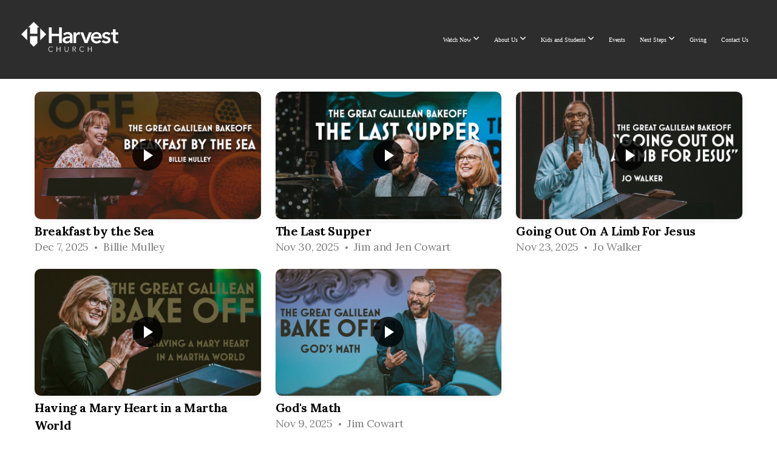

--- FILE ---
content_type: text/css
request_url: https://files.snappages.site/GSQRJM/assets/themes/21247/style1756397311.css
body_size: 2048
content:
.sp-button{font-family:"Montserrat",Arial,"Helvetica Neue",Helvetica,sans-serif;font-weight:700;font-style:normal;font-size:2.2em;text-transform:uppercase;letter-spacing:-0.01em;border-radius:0px}body{background-color:#fff;background-repeat:repeat;background-attachment:scroll;background-size:auto;background-position:top center}#sp-wrapper{max-width:100%}#sp-content,#sp-footer{font-family:"Lora",Arial,"Helvetica Neue",Helvetica,sans-serif;font-weight:400;font-size:1.8em;line-height:2em;letter-spacing:-0.02em}#sp-header{flex-wrap:wrap;box-sizing:border-box;background-color:#2d2d2d;background-repeat:repeat-x;background-attachment:scroll;background-size:auto;background-position:top left;width:100%;display:flex;flex-direction:row;align-items:center;padding:0px;min-height:130px}#sp-header-wrapper{position:fixed;margin-top:0px;margin-left:0px;display:flex;flex-direction:column}#sp-header::before{content:'';order:1;flex-grow:1}#sp-logo{padding:35px;white-space:nowrap;order:0;color:#000000;font-family:"Permanent Marker",Arial,"Helvetica Neue",Helvetica,sans-serif;font-weight:400;font-style:normal;font-size:3.6em;line-height:1em;text-transform:uppercase;letter-spacing:0.25em;background-color:transparent}#sp-logo::before{display:inline-block;height:1em;content:''}#sp-bar{font-family:"Lora",Arial,"Helvetica Neue",Helvetica,sans-serif;font-weight:400;font-size:1.8em;line-height:2em;letter-spacing:-0.02em;background-color:#2d2d2d;color:#fff !important;width:100%;box-sizing:border-box;display:none;padding:10px 20px;min-height:50px;z-index:1201;left:0px;top:0px}.sp-view-desktop #sp-bar-text{flex-grow:1}#sp-bar-social{font-size:18px;flex-grow:1;text-align:right}#sp-nav{padding:35px;box-sizing:border-box;order:2;color:#ffffff;background-color:#2d2d2d .01}#sp-nav-links a:not(.sp-sub-nav a){font-family:"Montserrat",Arial,"Helvetica Neue",Helvetica,sans-serif;font-weight:700;font-style:normal;font-size:1.5em;text-transform:uppercase;letter-spacing:0em;text-shadow:1px 1px 0 rgba(0,0,0,0.5)}#sp-nav-links>ul>li>a:link,#sp-nav-links>ul>li>a:visited{color:#ffffff;padding:20px 10px}#sp-nav-links>ul>li.selected>a:link,#sp-nav-links>ul>li.selected>a:visited{color:#15689e}#sp-nav-links>ul>li:first-of-type>a{border:none}#sp-nav-links>ul>li:first-of-type{display:none}#sp-nav-links>ul>li>a:hover{color:#15689e}#sp-nav-button{color:#ffffff;order:1;box-shadow:0 0 0 10px #2d2d2d .01,inset 0 0 0 100px #2d2d2d .01}#sp-nav-links>ul>li>ul>li>a:hover{color:#FFF;background:#15689e}.sp-sub-nav{font-family:"Lora",Arial,"Helvetica Neue",Helvetica,sans-serif;font-weight:400;font-size:1.8em;line-height:2em;letter-spacing:-0.02em}#sp-header.sticky.fixed{position:fixed !important;top:0px;right:0px;left:0px;padding:0px !important;min-height:0px;z-index:9999;box-shadow:0 0 15px rgba(0,0,0,0.5);-webkit-animation:sticky .3s;-moz-animation:sticky .3s;-ms-animation:sticky .3s;animation:sticky .3s}#sp-header.sticky.fixed #sp-bar,#sp-header.sticky.fixed #sp-logo{display:none}@keyframes sticky{from{opacity:0;top:-25px}to{opacity:1;top:0px}}@-moz-keyframes sticky{from{opacity:0;top:-25px}to{opacity:1;top:0px}}@-webkit-keyframes sticky{from{opacity:0;top:-25px}to{opacity:1;top:0px}}@-ms-keyframes sticky{from{opacity:0;top:-25px}to{opacity:1;top:0px}}.sp-view-mobile #sp-bar-text{display:none}.sp-view-mobile #sp-bar-social{text-align:center}body:not(.sp-view-desktop) #sp-header::before{content:'';flex-grow:1;order:1}.sp-view-mobile #sp-logo{font-size:2.7em}.sp-mobile-nav>ul>li,.sp-mobile-nav>.sp-sub-nav>li{font-family:"Montserrat",Arial,"Helvetica Neue",Helvetica,sans-serif;font-weight:700;font-style:normal;font-size:1.5em;text-transform:uppercase;letter-spacing:0em;text-shadow:1px 1px 0 rgba(0,0,0,0.5)}#sp-footer-brand{display:none}.sp-divider-block .sp-divider-holder{border-style:solid;border-width:1px;display:inline-block;width:100%;vertical-align:middle}.sp-section[data-dividers="true"] .sp-section-content>.sp-grid>.sp-row>.sp-col::before{border-style:solid;border-width:1px}.sp-icon-holder{color:#15689e}.sp-image-title{font-family:"Montserrat",Arial,"Helvetica Neue",Helvetica,sans-serif;font-weight:700;text-transform:none;letter-spacing:0em}h1{font-family:"Montserrat",Arial,"Helvetica Neue",Helvetica,sans-serif;font-weight:700;font-style:normal;font-size:6em;line-height:1em;text-transform:none;letter-spacing:-0.04em}h2{font-family:"Montserrat",Arial,"Helvetica Neue",Helvetica,sans-serif;font-weight:700;font-style:normal;font-size:4em;line-height:1em;text-transform:none;letter-spacing:-0.04em}h3{font-family:"Montserrat",Arial,"Helvetica Neue",Helvetica,sans-serif;font-weight:700;font-style:normal;font-size:3em;line-height:1em;text-transform:none;letter-spacing:-0.04em}#sp-content .sp-blog-post .h1,#sp-content .sp-blog-post .h2,#sp-content .sp-blog-post .h3{font-family:"Lora",Arial,"Helvetica Neue",Helvetica,sans-serif;font-weight:400;font-size:1.8em;line-height:2em;letter-spacing:-0.02em}#sp-content .sp-blog-post h1{font-family:"Lora",Arial,"Helvetica Neue",Helvetica,sans-serif;font-weight:400;font-size:1.8em;line-height:2em;letter-spacing:-0.02em;font-size:170%;line-height:1em}#sp-content .sp-blog-post h2{font-family:"Lora",Arial,"Helvetica Neue",Helvetica,sans-serif;font-weight:400;font-size:1.8em;line-height:2em;letter-spacing:-0.02em;font-size:140%;line-height:1em}#sp-content .sp-blog-post h3{font-family:"Lora",Arial,"Helvetica Neue",Helvetica,sans-serif;font-weight:400;font-size:1.8em;line-height:2em;letter-spacing:-0.02em;font-size:102%;line-height:1em}#sp-content .sp-blog-post:not(.sp-edit-page) .sp-heading-block:first-of-type h1{font-family:"Montserrat",Arial,"Helvetica Neue",Helvetica,sans-serif;font-weight:700;font-style:normal;font-size:4em;line-height:1em;text-transform:none;letter-spacing:-0.04em}#sp-content .sp-blog-post:not(.sp-edit-page) .sp-heading-block:first-of-type .h1{font-size:10px}#sp-content{color:#000000;background-color:#FFFFFF}.sp-scheme-0{color:#000000;background-color:#FFFFFF}.sp-scheme-0 a:not(.sp-button):link,.sp-scheme-0 a:not(.sp-button):visited{color:#88b04b}.sp-scheme-0 a:not(.sp-button):hover{color:#bdc3c7}.sp-scheme-0 .sp-button{color:#ffffff;background-color:#88b04b}.sp-scheme-0 .sp-divider-block .sp-divider-holder{border-color:transparent;border-bottom-color:#88b04b}.sp-scheme-0 .sp-divider-border{border-color:transparent;border-bottom-color:#88b04b}.sp-section.sp-scheme-0[data-dividers="true"] .sp-section-content>.sp-grid>.sp-row>.sp-col{border-color:transparent;border-left-color:#88b04b}.sp-scheme-0 .sp-background-match-text{background-color:#000000}.sp-scheme-0 .sp-border-match-text{border-color:#000000}.sp-scheme-0 .sp-shadow-match-text{box-shadow-color:#000000}.sp-scheme-1{color:#FFFFFF;background-color:transparent}.sp-scheme-1 a:not(.sp-button):link,.sp-scheme-1 a:not(.sp-button):visited{color:#15689e}.sp-scheme-1 a:not(.sp-button):hover{color:#15689e}.sp-scheme-1 .sp-button{color:#FFFFFF;background-color:#15689e}.sp-scheme-1 .sp-divider-block .sp-divider-holder{border-color:transparent;border-bottom-color:#ffffff}.sp-scheme-1 .sp-divider-border{border-color:transparent;border-bottom-color:#ffffff}.sp-section.sp-scheme-1[data-dividers="true"] .sp-section-content>.sp-grid>.sp-row>.sp-col{border-color:transparent;border-left-color:#ffffff}.sp-scheme-1 .sp-background-match-text{background-color:#FFFFFF}.sp-scheme-1 .sp-border-match-text{border-color:#FFFFFF}.sp-scheme-1 .sp-shadow-match-text{box-shadow-color:#FFFFFF}.sp-scheme-2{color:#000000;background-color:#ecf0f1}.sp-scheme-2 a:not(.sp-button):link,.sp-scheme-2 a:not(.sp-button):visited{color:#15689e}.sp-scheme-2 a:not(.sp-button):hover{color:#15689e}.sp-scheme-2 .sp-button{color:#FFFFFF;background-color:#15689e}.sp-scheme-2 .sp-divider-block .sp-divider-holder{border-color:transparent;border-bottom-color:#15689e}.sp-scheme-2 .sp-divider-border{border-color:transparent;border-bottom-color:#15689e}.sp-section.sp-scheme-2[data-dividers="true"] .sp-section-content>.sp-grid>.sp-row>.sp-col{border-color:transparent;border-left-color:#15689e}.sp-scheme-2 .sp-background-match-text{background-color:#000000}.sp-scheme-2 .sp-border-match-text{border-color:#000000}.sp-scheme-2 .sp-shadow-match-text{box-shadow-color:#000000}.sp-scheme-3{color:#FFFFFF;background-color:#15689e}.sp-scheme-3 a:not(.sp-button):link,.sp-scheme-3 a:not(.sp-button):visited{color:#15689e}.sp-scheme-3 a:not(.sp-button):hover{color:#15689e}.sp-scheme-3 .sp-button{color:#FFFFFF;background-color:#15689e}.sp-scheme-3 .sp-divider-block .sp-divider-holder{border-color:transparent;border-bottom-color:rgba(255,255,255,0.2)}.sp-scheme-3 .sp-divider-border{border-color:transparent;border-bottom-color:rgba(255,255,255,0.2)}.sp-section.sp-scheme-3[data-dividers="true"] .sp-section-content>.sp-grid>.sp-row>.sp-col{border-color:transparent;border-left-color:rgba(255,255,255,0.2)}.sp-scheme-3 .sp-icon-holder{color:#15689e}.sp-scheme-3 .sp-background-match-text{background-color:#FFFFFF}.sp-scheme-3 .sp-border-match-text{border-color:#FFFFFF}.sp-scheme-3 .sp-shadow-match-text{box-shadow-color:#FFFFFF}.sp-scheme-4{color:#ffffff;background-color:transparent}.sp-scheme-4 a:not(.sp-button):link,.sp-scheme-4 a:not(.sp-button):visited{color:#15689e}.sp-scheme-4 a:not(.sp-button):hover{color:#000000}.sp-scheme-4 .sp-button{color:#000000;background-color:#000000}.sp-scheme-4 .sp-divider-block .sp-divider-holder{border-color:transparent;border-bottom-color:#CCCCCC}.sp-scheme-4 .sp-divider-border{border-color:transparent;border-bottom-color:#CCCCCC}.sp-section.sp-scheme-4[data-dividers="true"] .sp-section-content>.sp-grid>.sp-row>.sp-col{border-color:transparent;border-left-color:#CCCCCC}.sp-scheme-4 .sp-icon-holder{color:#15689e}.sp-scheme-4 .sp-background-match-text{background-color:#ffffff}.sp-scheme-4 .sp-border-match-text{border-color:#ffffff}.sp-scheme-4 .sp-shadow-match-text{box-shadow-color:#ffffff}.sp-scheme-5{color:#000000;background-color:#FFFFFF}.sp-scheme-5 a:not(.sp-button):link,.sp-scheme-5 a:not(.sp-button):visited{color:#7ee5b1}.sp-scheme-5 a:not(.sp-button):hover{color:#000000}.sp-scheme-5 .sp-button{color:#000000;background-color:#7ee5b1}.sp-scheme-5 .sp-divider-block .sp-divider-holder{border-color:transparent;border-bottom-color:#CCCCCC}.sp-scheme-5 .sp-divider-border{border-color:transparent;border-bottom-color:#CCCCCC}.sp-section.sp-scheme-5[data-dividers="true"] .sp-section-content>.sp-grid>.sp-row>.sp-col{border-color:transparent;border-left-color:#CCCCCC}.sp-scheme-5 .sp-icon-holder{color:#7ee5b1}.sp-scheme-5 .sp-background-match-text{background-color:#000000}.sp-scheme-5 .sp-border-match-text{border-color:#000000}.sp-scheme-5 .sp-shadow-match-text{box-shadow-color:#000000}.sp-scheme-6{color:#000000;background-color:#FFFFFF}.sp-scheme-6 a:not(.sp-button):link,.sp-scheme-6 a:not(.sp-button):visited{color:#f75932}.sp-scheme-6 a:not(.sp-button):hover{color:#000000}.sp-scheme-6 .sp-button{color:#ffffff;background-color:#f75932}.sp-scheme-6 .sp-divider-block .sp-divider-holder{border-color:transparent;border-bottom-color:#f75932}.sp-scheme-6 .sp-divider-border{border-color:transparent;border-bottom-color:#f75932}.sp-section.sp-scheme-6[data-dividers="true"] .sp-section-content>.sp-grid>.sp-row>.sp-col{border-color:transparent;border-left-color:#f75932}.sp-scheme-6 .sp-icon-holder{color:#f75932}.sp-scheme-6 .sp-background-match-text{background-color:#000000}.sp-scheme-6 .sp-border-match-text{border-color:#000000}.sp-scheme-6 .sp-shadow-match-text{box-shadow-color:#000000}.sp-scheme-7{color:#000000;background-color:#FFFFFF}.sp-scheme-7 a:not(.sp-button):link,.sp-scheme-7 a:not(.sp-button):visited{color:#85ad9e}.sp-scheme-7 a:not(.sp-button):hover{color:#000000}.sp-scheme-7 .sp-button{color:#fff;background-color:#85ad9e}.sp-scheme-7 .sp-divider-block .sp-divider-holder{border-color:transparent;border-bottom-color:#85ad9e}.sp-scheme-7 .sp-divider-border{border-color:transparent;border-bottom-color:#85ad9e}.sp-section.sp-scheme-7[data-dividers="true"] .sp-section-content>.sp-grid>.sp-row>.sp-col{border-color:transparent;border-left-color:#85ad9e}.sp-scheme-7 .sp-icon-holder{color:#85ad9e}.sp-scheme-7 .sp-background-match-text{background-color:#000000}.sp-scheme-7 .sp-border-match-text{border-color:#000000}.sp-scheme-7 .sp-shadow-match-text{box-shadow-color:#000000}.sp-scheme-8{color:#ecf0f1;background-color:#2c3e50}.sp-scheme-8 a:not(.sp-button):link,.sp-scheme-8 a:not(.sp-button):visited{color:#2c3e50}.sp-scheme-8 a:not(.sp-button):hover{color:#bdc3c7}.sp-scheme-8 .sp-button{color:#ecf0f1;background-color:#2c3e50}.sp-scheme-8 .sp-divider-block .sp-divider-holder{border-color:transparent;border-bottom-color:#CCCCCC}.sp-scheme-8 .sp-divider-border{border-color:transparent;border-bottom-color:#CCCCCC}.sp-section.sp-scheme-8[data-dividers="true"] .sp-section-content>.sp-grid>.sp-row>.sp-col{border-color:transparent;border-left-color:#CCCCCC}.sp-scheme-8 .sp-icon-holder{color:#ffffff}.sp-scheme-8 .sp-background-match-text{background-color:#ecf0f1}.sp-scheme-8 .sp-border-match-text{border-color:#ecf0f1}.sp-scheme-8 .sp-shadow-match-text{box-shadow-color:#ecf0f1}.sp-scheme-9{color:#16a085;background-color:#ffffff}.sp-scheme-9 a:not(.sp-button):link,.sp-scheme-9 a:not(.sp-button):visited{color:#16a085}.sp-scheme-9 a:not(.sp-button):hover{color:#2980b9}.sp-scheme-9 .sp-button{color:#ffffff;background-color:#1abc9c}.sp-scheme-9 .sp-divider-block .sp-divider-holder{border-color:transparent;border-bottom-color:#16a085}.sp-scheme-9 .sp-divider-border{border-color:transparent;border-bottom-color:#16a085}.sp-section.sp-scheme-9[data-dividers="true"] .sp-section-content>.sp-grid>.sp-row>.sp-col{border-color:transparent;border-left-color:#16a085}.sp-scheme-9 .sp-icon-holder{color:#16a085}.sp-scheme-9 .sp-background-match-text{background-color:#16a085}.sp-scheme-9 .sp-border-match-text{border-color:#16a085}.sp-scheme-9 .sp-shadow-match-text{box-shadow-color:#16a085}.sp-scheme-10{color:#ffffff;background-color:#15689e}.sp-scheme-10 a:not(.sp-button):link,.sp-scheme-10 a:not(.sp-button):visited{color:#15689e}.sp-scheme-10 a:not(.sp-button):hover{color:#bdc3c7}.sp-scheme-10 .sp-button{color:#ffffff;background-color:#15689e}.sp-scheme-10 .sp-divider-block .sp-divider-holder{border-color:transparent;border-bottom-color:#CCCCCC}.sp-scheme-10 .sp-divider-border{border-color:transparent;border-bottom-color:#CCCCCC}.sp-section.sp-scheme-10[data-dividers="true"] .sp-section-content>.sp-grid>.sp-row>.sp-col{border-color:transparent;border-left-color:#CCCCCC}.sp-scheme-10 .sp-icon-holder{color:#15689e}.sp-scheme-10 .sp-background-match-text{background-color:#ffffff}.sp-scheme-10 .sp-border-match-text{border-color:#ffffff}.sp-scheme-10 .sp-shadow-match-text{box-shadow-color:#ffffff}.sp-scheme-11{color:#ffffff;background-color:#FFFFFF}.sp-scheme-11 a:not(.sp-button):link,.sp-scheme-11 a:not(.sp-button):visited{color:#4c5758}.sp-scheme-11 a:not(.sp-button):hover{color:#000000}.sp-scheme-11 .sp-button{color:#000000;background-color:#000000}.sp-scheme-11 .sp-divider-block .sp-divider-holder{border-color:transparent;border-bottom-color:#7f8c8d}.sp-scheme-11 .sp-divider-border{border-color:transparent;border-bottom-color:#7f8c8d}.sp-section.sp-scheme-11[data-dividers="true"] .sp-section-content>.sp-grid>.sp-row>.sp-col{border-color:transparent;border-left-color:#7f8c8d}.sp-scheme-11 .sp-icon-holder{color:#4c5758}.sp-scheme-11 .sp-background-match-text{background-color:#ffffff}.sp-scheme-11 .sp-border-match-text{border-color:#ffffff}.sp-scheme-11 .sp-shadow-match-text{box-shadow-color:#ffffff}.sp-scheme-12{color:#f5f3ea;background-color:rgba(0,0,0,0.51)}.sp-scheme-12 a:not(.sp-button):link,.sp-scheme-12 a:not(.sp-button):visited{color:#f5f3ea}.sp-scheme-12 a:not(.sp-button):hover{color:#19f5f5}.sp-scheme-12 .sp-button{color:#000000;background-color:#000000}.sp-scheme-12 .sp-divider-block .sp-divider-holder{border-color:transparent;border-bottom-color:#f5f3ea}.sp-scheme-12 .sp-divider-border{border-color:transparent;border-bottom-color:#f5f3ea}.sp-section.sp-scheme-12[data-dividers="true"] .sp-section-content>.sp-grid>.sp-row>.sp-col{border-color:transparent;border-left-color:#f5f3ea}.sp-scheme-12 .sp-icon-holder{color:#f5f3ea}.sp-scheme-12 .sp-background-match-text{background-color:#f5f3ea}.sp-scheme-12 .sp-border-match-text{border-color:#f5f3ea}.sp-scheme-12 .sp-shadow-match-text{box-shadow-color:#f5f3ea}